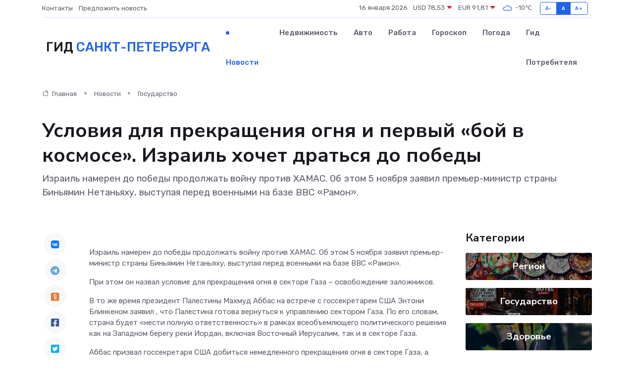

--- FILE ---
content_type: text/html; charset=UTF-8
request_url: https://sankt-peterburg-gid.ru/news/gosudarstvo/usloviya-dlya-prekrascheniya-ognya-i-pervyy-boy-v-kosmose-izrail-hochet-dratsya-do-pobedy.htm
body_size: 10433
content:
<!DOCTYPE html>
<html lang="ru">
<head>
	<meta charset="utf-8">
	<meta name="csrf-token" content="XegDLfHyUPVRjPJiCuSoiVo7EKdwLoee0gdVKhLy">
    <meta http-equiv="X-UA-Compatible" content="IE=edge">
    <meta name="viewport" content="width=device-width, initial-scale=1">
    <title>Условия для прекращения огня и первый «бой в космосе». Израиль хочет драться до победы - новости Санкт-Петербурга</title>
    <meta name="description" property="description" content="Израиль намерен до победы продолжать войну против ХАМАС. Об этом 5 ноября заявил премьер-министр страны Биньямин Нетаньяху, выступая перед военными на базе ВВС «Рамон».">
    
    <meta property="fb:pages" content="105958871990207" />
    <link rel="shortcut icon" type="image/x-icon" href="https://sankt-peterburg-gid.ru/favicon.svg">
    <link rel="canonical" href="https://sankt-peterburg-gid.ru/news/gosudarstvo/usloviya-dlya-prekrascheniya-ognya-i-pervyy-boy-v-kosmose-izrail-hochet-dratsya-do-pobedy.htm">
    <link rel="preconnect" href="https://fonts.gstatic.com">
    <link rel="dns-prefetch" href="https://fonts.googleapis.com">
    <link rel="dns-prefetch" href="https://pagead2.googlesyndication.com">
    <link rel="dns-prefetch" href="https://res.cloudinary.com">
    <link href="https://fonts.googleapis.com/css2?family=Nunito+Sans:wght@400;700&family=Rubik:wght@400;500;700&display=swap" rel="stylesheet">
    <link rel="stylesheet" type="text/css" href="https://sankt-peterburg-gid.ru/assets/font-awesome/css/all.min.css">
    <link rel="stylesheet" type="text/css" href="https://sankt-peterburg-gid.ru/assets/bootstrap-icons/bootstrap-icons.css">
    <link rel="stylesheet" type="text/css" href="https://sankt-peterburg-gid.ru/assets/tiny-slider/tiny-slider.css">
    <link rel="stylesheet" type="text/css" href="https://sankt-peterburg-gid.ru/assets/glightbox/css/glightbox.min.css">
    <link rel="stylesheet" type="text/css" href="https://sankt-peterburg-gid.ru/assets/plyr/plyr.css">
    <link id="style-switch" rel="stylesheet" type="text/css" href="https://sankt-peterburg-gid.ru/assets/css/style.css">
    <link rel="stylesheet" type="text/css" href="https://sankt-peterburg-gid.ru/assets/css/style2.css">

    <meta name="twitter:card" content="summary">
    <meta name="twitter:site" content="@mysite">
    <meta name="twitter:title" content="Условия для прекращения огня и первый «бой в космосе». Израиль хочет драться до победы - новости Санкт-Петербурга">
    <meta name="twitter:description" content="Израиль намерен до победы продолжать войну против ХАМАС. Об этом 5 ноября заявил премьер-министр страны Биньямин Нетаньяху, выступая перед военными на базе ВВС «Рамон».">
    <meta name="twitter:creator" content="@mysite">
    <meta name="twitter:image:src" content="https://sankt-peterburg-gid.ru/images/logo.gif">
    <meta name="twitter:domain" content="sankt-peterburg-gid.ru">
    <meta name="twitter:card" content="summary_large_image" /><meta name="twitter:image" content="https://sankt-peterburg-gid.ru/images/logo.gif">

    <meta property="og:url" content="http://sankt-peterburg-gid.ru/news/gosudarstvo/usloviya-dlya-prekrascheniya-ognya-i-pervyy-boy-v-kosmose-izrail-hochet-dratsya-do-pobedy.htm">
    <meta property="og:title" content="Условия для прекращения огня и первый «бой в космосе». Израиль хочет драться до победы - новости Санкт-Петербурга">
    <meta property="og:description" content="Израиль намерен до победы продолжать войну против ХАМАС. Об этом 5 ноября заявил премьер-министр страны Биньямин Нетаньяху, выступая перед военными на базе ВВС «Рамон».">
    <meta property="og:type" content="website">
    <meta property="og:image" content="https://sankt-peterburg-gid.ru/images/logo.gif">
    <meta property="og:locale" content="ru_RU">
    <meta property="og:site_name" content="Гид Санкт-Петербурга">
    

    <link rel="image_src" href="https://sankt-peterburg-gid.ru/images/logo.gif" />

    <link rel="alternate" type="application/rss+xml" href="https://sankt-peterburg-gid.ru/feed" title="Санкт-Петербург: гид, новости, афиша">
        <script async src="https://pagead2.googlesyndication.com/pagead/js/adsbygoogle.js"></script>
    <script>
        (adsbygoogle = window.adsbygoogle || []).push({
            google_ad_client: "ca-pub-0899253526956684",
            enable_page_level_ads: true
        });
    </script>
        
    
    
    
    <script>if (window.top !== window.self) window.top.location.replace(window.self.location.href);</script>
    <script>if(self != top) { top.location=document.location;}</script>

<!-- Google tag (gtag.js) -->
<script async src="https://www.googletagmanager.com/gtag/js?id=G-71VQP5FD0J"></script>
<script>
  window.dataLayer = window.dataLayer || [];
  function gtag(){dataLayer.push(arguments);}
  gtag('js', new Date());

  gtag('config', 'G-71VQP5FD0J');
</script>
</head>
<body>
<script type="text/javascript" > (function(m,e,t,r,i,k,a){m[i]=m[i]||function(){(m[i].a=m[i].a||[]).push(arguments)}; m[i].l=1*new Date();k=e.createElement(t),a=e.getElementsByTagName(t)[0],k.async=1,k.src=r,a.parentNode.insertBefore(k,a)}) (window, document, "script", "https://mc.yandex.ru/metrika/tag.js", "ym"); ym(56343433, "init", {}); ym(86840228, "init", { clickmap:true, trackLinks:true, accurateTrackBounce:true, webvisor:true });</script> <noscript><div><img src="https://mc.yandex.ru/watch/56343433" style="position:absolute; left:-9999px;" alt="" /><img src="https://mc.yandex.ru/watch/86840228" style="position:absolute; left:-9999px;" alt="" /></div></noscript>
<script type="text/javascript">
    new Image().src = "//counter.yadro.ru/hit?r"+escape(document.referrer)+((typeof(screen)=="undefined")?"":";s"+screen.width+"*"+screen.height+"*"+(screen.colorDepth?screen.colorDepth:screen.pixelDepth))+";u"+escape(document.URL)+";h"+escape(document.title.substring(0,150))+";"+Math.random();
</script>
<!-- Rating@Mail.ru counter -->
<script type="text/javascript">
var _tmr = window._tmr || (window._tmr = []);
_tmr.push({id: "3138453", type: "pageView", start: (new Date()).getTime()});
(function (d, w, id) {
  if (d.getElementById(id)) return;
  var ts = d.createElement("script"); ts.type = "text/javascript"; ts.async = true; ts.id = id;
  ts.src = "https://top-fwz1.mail.ru/js/code.js";
  var f = function () {var s = d.getElementsByTagName("script")[0]; s.parentNode.insertBefore(ts, s);};
  if (w.opera == "[object Opera]") { d.addEventListener("DOMContentLoaded", f, false); } else { f(); }
})(document, window, "topmailru-code");
</script><noscript><div>
<img src="https://top-fwz1.mail.ru/counter?id=3138453;js=na" style="border:0;position:absolute;left:-9999px;" alt="Top.Mail.Ru" />
</div></noscript>
<!-- //Rating@Mail.ru counter -->

<header class="navbar-light navbar-sticky header-static">
    <div class="navbar-top d-none d-lg-block small">
        <div class="container">
            <div class="d-md-flex justify-content-between align-items-center my-1">
                <!-- Top bar left -->
                <ul class="nav">
                    <li class="nav-item">
                        <a class="nav-link ps-0" href="https://sankt-peterburg-gid.ru/contacts">Контакты</a>
                    </li>
                    <li class="nav-item">
                        <a class="nav-link ps-0" href="https://sankt-peterburg-gid.ru/sendnews">Предложить новость</a>
                    </li>
                    
                </ul>
                <!-- Top bar right -->
                <div class="d-flex align-items-center">
                    
                    <ul class="list-inline mb-0 text-center text-sm-end me-3">
						<li class="list-inline-item">
							<span>16 января 2026</span>
						</li>
                        <li class="list-inline-item">
                            <a class="nav-link px-0" href="https://sankt-peterburg-gid.ru/currency">
                                <span>USD 78,53 <i class="bi bi-caret-down-fill text-danger"></i></span>
                            </a>
						</li>
                        <li class="list-inline-item">
                            <a class="nav-link px-0" href="https://sankt-peterburg-gid.ru/currency">
                                <span>EUR 91,81 <i class="bi bi-caret-down-fill text-danger"></i></span>
                            </a>
						</li>
						<li class="list-inline-item">
                            <a class="nav-link px-0" href="https://sankt-peterburg-gid.ru/pogoda">
                                <svg xmlns="http://www.w3.org/2000/svg" width="25" height="25" viewBox="0 0 30 30"><path fill="#315EFB" fill-rule="evenodd" d="M25.036 13.066a4.948 4.948 0 0 1 0 5.868A4.99 4.99 0 0 1 20.99 21H8.507a4.49 4.49 0 0 1-3.64-1.86 4.458 4.458 0 0 1 0-5.281A4.491 4.491 0 0 1 8.506 12c.686 0 1.37.159 1.996.473a.5.5 0 0 1 .16.766l-.33.399a.502.502 0 0 1-.598.132 2.976 2.976 0 0 0-3.346.608 3.007 3.007 0 0 0 .334 4.532c.527.396 1.177.59 1.836.59H20.94a3.54 3.54 0 0 0 2.163-.711 3.497 3.497 0 0 0 1.358-3.206 3.45 3.45 0 0 0-.706-1.727A3.486 3.486 0 0 0 20.99 12.5c-.07 0-.138.016-.208.02-.328.02-.645.085-.947.192a.496.496 0 0 1-.63-.287 4.637 4.637 0 0 0-.445-.874 4.495 4.495 0 0 0-.584-.733A4.461 4.461 0 0 0 14.998 9.5a4.46 4.46 0 0 0-3.177 1.318 2.326 2.326 0 0 0-.135.147.5.5 0 0 1-.592.131 5.78 5.78 0 0 0-.453-.19.5.5 0 0 1-.21-.79A5.97 5.97 0 0 1 14.998 8a5.97 5.97 0 0 1 4.237 1.757c.398.399.704.85.966 1.319.262-.042.525-.076.79-.076a4.99 4.99 0 0 1 4.045 2.066zM0 0v30V0zm30 0v30V0z"></path></svg>
                                <span>-10&#8451;</span>
                            </a>
						</li>
					</ul>

                    <!-- Font size accessibility START -->
                    <div class="btn-group me-2" role="group" aria-label="font size changer">
                        <input type="radio" class="btn-check" name="fntradio" id="font-sm">
                        <label class="btn btn-xs btn-outline-primary mb-0" for="font-sm">A-</label>

                        <input type="radio" class="btn-check" name="fntradio" id="font-default" checked>
                        <label class="btn btn-xs btn-outline-primary mb-0" for="font-default">A</label>

                        <input type="radio" class="btn-check" name="fntradio" id="font-lg">
                        <label class="btn btn-xs btn-outline-primary mb-0" for="font-lg">A+</label>
                    </div>

                    
                </div>
            </div>
            <!-- Divider -->
            <div class="border-bottom border-2 border-primary opacity-1"></div>
        </div>
    </div>

    <!-- Logo Nav START -->
    <nav class="navbar navbar-expand-lg">
        <div class="container">
            <!-- Logo START -->
            <a class="navbar-brand" href="https://sankt-peterburg-gid.ru" style="text-align: end;">
                
                			<span class="ms-2 fs-3 text-uppercase fw-normal">Гид <span style="color: #2163e8;">Санкт-Петербурга</span></span>
                            </a>
            <!-- Logo END -->

            <!-- Responsive navbar toggler -->
            <button class="navbar-toggler ms-auto" type="button" data-bs-toggle="collapse"
                data-bs-target="#navbarCollapse" aria-controls="navbarCollapse" aria-expanded="false"
                aria-label="Toggle navigation">
                <span class="text-body h6 d-none d-sm-inline-block">Menu</span>
                <span class="navbar-toggler-icon"></span>
            </button>

            <!-- Main navbar START -->
            <div class="collapse navbar-collapse" id="navbarCollapse">
                <ul class="navbar-nav navbar-nav-scroll mx-auto">
                                        <li class="nav-item"> <a class="nav-link active" href="https://sankt-peterburg-gid.ru/news">Новости</a></li>
                                        <li class="nav-item"> <a class="nav-link" href="https://sankt-peterburg-gid.ru/realty">Недвижимость</a></li>
                                        <li class="nav-item"> <a class="nav-link" href="https://sankt-peterburg-gid.ru/auto">Авто</a></li>
                                        <li class="nav-item"> <a class="nav-link" href="https://sankt-peterburg-gid.ru/job">Работа</a></li>
                                        <li class="nav-item"> <a class="nav-link" href="https://sankt-peterburg-gid.ru/horoscope">Гороскоп</a></li>
                                        <li class="nav-item"> <a class="nav-link" href="https://sankt-peterburg-gid.ru/pogoda">Погода</a></li>
                                        <li class="nav-item"> <a class="nav-link" href="https://sankt-peterburg-gid.ru/poleznoe">Гид потребителя</a></li>
                                    </ul>
            </div>
            <!-- Main navbar END -->

            
        </div>
    </nav>
    <!-- Logo Nav END -->
</header>
    <main>
        <!-- =======================
                Main content START -->
        <section class="pt-3 pb-lg-5">
            <div class="container" data-sticky-container>
                <div class="row">
                    <!-- Main Post START -->
                    <div class="col-lg-9">
                        <!-- Categorie Detail START -->
                        <div class="mb-4">
							<nav aria-label="breadcrumb" itemscope itemtype="http://schema.org/BreadcrumbList">
								<ol class="breadcrumb breadcrumb-dots">
									<li class="breadcrumb-item" itemprop="itemListElement" itemscope itemtype="http://schema.org/ListItem">
										<meta itemprop="name" content="Гид Санкт-Петербурга">
										<meta itemprop="position" content="1">
										<meta itemprop="item" content="https://sankt-peterburg-gid.ru">
										<a itemprop="url" href="https://sankt-peterburg-gid.ru">
										<i class="bi bi-house me-1"></i> Главная
										</a>
									</li>
									<li class="breadcrumb-item" itemprop="itemListElement" itemscope itemtype="http://schema.org/ListItem">
										<meta itemprop="name" content="Новости">
										<meta itemprop="position" content="2">
										<meta itemprop="item" content="https://sankt-peterburg-gid.ru/news">
										<a itemprop="url" href="https://sankt-peterburg-gid.ru/news"> Новости</a>
									</li>
									<li class="breadcrumb-item" aria-current="page" itemprop="itemListElement" itemscope itemtype="http://schema.org/ListItem">
										<meta itemprop="name" content="Государство">
										<meta itemprop="position" content="3">
										<meta itemprop="item" content="https://sankt-peterburg-gid.ru/news/gosudarstvo">
										<a itemprop="url" href="https://sankt-peterburg-gid.ru/news/gosudarstvo"> Государство</a>
									</li>
									<li aria-current="page" itemprop="itemListElement" itemscope itemtype="http://schema.org/ListItem">
									<meta itemprop="name" content="Условия для прекращения огня и первый «бой в космосе». Израиль хочет драться до победы">
									<meta itemprop="position" content="4" />
									<meta itemprop="item" content="https://sankt-peterburg-gid.ru/news/gosudarstvo/usloviya-dlya-prekrascheniya-ognya-i-pervyy-boy-v-kosmose-izrail-hochet-dratsya-do-pobedy.htm">
									</li>
								</ol>
							</nav>
						
                        </div>
                    </div>
                </div>
                <div class="row align-items-center">
                                                        <!-- Content -->
                    <div class="col-md-12 mt-4 mt-md-0">
                                            <h1 class="display-6">Условия для прекращения огня и первый «бой в космосе». Израиль хочет драться до победы</h1>
                        <p class="lead">Израиль намерен до победы продолжать войну против ХАМАС. Об этом 5 ноября заявил премьер-министр страны Биньямин Нетаньяху, выступая перед военными на базе ВВС «Рамон».</p>
                    </div>
				                                    </div>
            </div>
        </section>
        <!-- =======================
        Main START -->
        <section class="pt-0">
            <div class="container position-relative" data-sticky-container>
                <div class="row">
                    <!-- Left sidebar START -->
                    <div class="col-md-1">
                        <div class="text-start text-lg-center mb-5" data-sticky data-margin-top="80" data-sticky-for="767">
                            <style>
                                .fa-vk::before {
                                    color: #07f;
                                }
                                .fa-telegram::before {
                                    color: #64a9dc;
                                }
                                .fa-facebook-square::before {
                                    color: #3b5998;
                                }
                                .fa-odnoklassniki-square::before {
                                    color: #eb722e;
                                }
                                .fa-twitter-square::before {
                                    color: #00aced;
                                }
                                .fa-whatsapp::before {
                                    color: #65bc54;
                                }
                                .fa-viber::before {
                                    color: #7b519d;
                                }
                                .fa-moimir svg {
                                    background-color: #168de2;
                                    height: 18px;
                                    width: 18px;
                                    background-size: 18px 18px;
                                    border-radius: 4px;
                                    margin-bottom: 2px;
                                }
                            </style>
                            <ul class="nav text-white-force">
                                <li class="nav-item">
                                    <a class="nav-link icon-md rounded-circle m-1 p-0 fs-5 bg-light" href="https://vk.com/share.php?url=https://sankt-peterburg-gid.ru/news/gosudarstvo/usloviya-dlya-prekrascheniya-ognya-i-pervyy-boy-v-kosmose-izrail-hochet-dratsya-do-pobedy.htm&title=Условия для прекращения огня и первый «бой в космосе». Израиль хочет драться до победы - новости Санкт-Петербурга&utm_source=share" rel="nofollow" target="_blank">
                                        <i class="fab fa-vk align-middle text-body"></i>
                                    </a>
                                </li>
                                <li class="nav-item">
                                    <a class="nav-link icon-md rounded-circle m-1 p-0 fs-5 bg-light" href="https://t.me/share/url?url=https://sankt-peterburg-gid.ru/news/gosudarstvo/usloviya-dlya-prekrascheniya-ognya-i-pervyy-boy-v-kosmose-izrail-hochet-dratsya-do-pobedy.htm&text=Условия для прекращения огня и первый «бой в космосе». Израиль хочет драться до победы - новости Санкт-Петербурга&utm_source=share" rel="nofollow" target="_blank">
                                        <i class="fab fa-telegram align-middle text-body"></i>
                                    </a>
                                </li>
                                <li class="nav-item">
                                    <a class="nav-link icon-md rounded-circle m-1 p-0 fs-5 bg-light" href="https://connect.ok.ru/offer?url=https://sankt-peterburg-gid.ru/news/gosudarstvo/usloviya-dlya-prekrascheniya-ognya-i-pervyy-boy-v-kosmose-izrail-hochet-dratsya-do-pobedy.htm&title=Условия для прекращения огня и первый «бой в космосе». Израиль хочет драться до победы - новости Санкт-Петербурга&utm_source=share" rel="nofollow" target="_blank">
                                        <i class="fab fa-odnoklassniki-square align-middle text-body"></i>
                                    </a>
                                </li>
                                <li class="nav-item">
                                    <a class="nav-link icon-md rounded-circle m-1 p-0 fs-5 bg-light" href="https://www.facebook.com/sharer.php?src=sp&u=https://sankt-peterburg-gid.ru/news/gosudarstvo/usloviya-dlya-prekrascheniya-ognya-i-pervyy-boy-v-kosmose-izrail-hochet-dratsya-do-pobedy.htm&title=Условия для прекращения огня и первый «бой в космосе». Израиль хочет драться до победы - новости Санкт-Петербурга&utm_source=share" rel="nofollow" target="_blank">
                                        <i class="fab fa-facebook-square align-middle text-body"></i>
                                    </a>
                                </li>
                                <li class="nav-item">
                                    <a class="nav-link icon-md rounded-circle m-1 p-0 fs-5 bg-light" href="https://twitter.com/intent/tweet?text=Условия для прекращения огня и первый «бой в космосе». Израиль хочет драться до победы - новости Санкт-Петербурга&url=https://sankt-peterburg-gid.ru/news/gosudarstvo/usloviya-dlya-prekrascheniya-ognya-i-pervyy-boy-v-kosmose-izrail-hochet-dratsya-do-pobedy.htm&utm_source=share" rel="nofollow" target="_blank">
                                        <i class="fab fa-twitter-square align-middle text-body"></i>
                                    </a>
                                </li>
                                <li class="nav-item">
                                    <a class="nav-link icon-md rounded-circle m-1 p-0 fs-5 bg-light" href="https://api.whatsapp.com/send?text=Условия для прекращения огня и первый «бой в космосе». Израиль хочет драться до победы - новости Санкт-Петербурга https://sankt-peterburg-gid.ru/news/gosudarstvo/usloviya-dlya-prekrascheniya-ognya-i-pervyy-boy-v-kosmose-izrail-hochet-dratsya-do-pobedy.htm&utm_source=share" rel="nofollow" target="_blank">
                                        <i class="fab fa-whatsapp align-middle text-body"></i>
                                    </a>
                                </li>
                                <li class="nav-item">
                                    <a class="nav-link icon-md rounded-circle m-1 p-0 fs-5 bg-light" href="viber://forward?text=Условия для прекращения огня и первый «бой в космосе». Израиль хочет драться до победы - новости Санкт-Петербурга https://sankt-peterburg-gid.ru/news/gosudarstvo/usloviya-dlya-prekrascheniya-ognya-i-pervyy-boy-v-kosmose-izrail-hochet-dratsya-do-pobedy.htm&utm_source=share" rel="nofollow" target="_blank">
                                        <i class="fab fa-viber align-middle text-body"></i>
                                    </a>
                                </li>
                                <li class="nav-item">
                                    <a class="nav-link icon-md rounded-circle m-1 p-0 fs-5 bg-light" href="https://connect.mail.ru/share?url=https://sankt-peterburg-gid.ru/news/gosudarstvo/usloviya-dlya-prekrascheniya-ognya-i-pervyy-boy-v-kosmose-izrail-hochet-dratsya-do-pobedy.htm&title=Условия для прекращения огня и первый «бой в космосе». Израиль хочет драться до победы - новости Санкт-Петербурга&utm_source=share" rel="nofollow" target="_blank">
                                        <i class="fab fa-moimir align-middle text-body"><svg viewBox='0 0 24 24' xmlns='http://www.w3.org/2000/svg'><path d='M8.889 9.667a1.333 1.333 0 100-2.667 1.333 1.333 0 000 2.667zm6.222 0a1.333 1.333 0 100-2.667 1.333 1.333 0 000 2.667zm4.77 6.108l-1.802-3.028a.879.879 0 00-1.188-.307.843.843 0 00-.313 1.166l.214.36a6.71 6.71 0 01-4.795 1.996 6.711 6.711 0 01-4.792-1.992l.217-.364a.844.844 0 00-.313-1.166.878.878 0 00-1.189.307l-1.8 3.028a.844.844 0 00.312 1.166.88.88 0 001.189-.307l.683-1.147a8.466 8.466 0 005.694 2.18 8.463 8.463 0 005.698-2.184l.685 1.151a.873.873 0 001.189.307.844.844 0 00.312-1.166z' fill='#FFF' fill-rule='evenodd'/></svg></i>
                                    </a>
                                </li>
                                
                            </ul>
                        </div>
                    </div>
                    <!-- Left sidebar END -->

                    <!-- Main Content START -->
                    <div class="col-md-10 col-lg-8 mb-5">
                        <div class="mb-4">
                                                    </div>
                        <div itemscope itemtype="http://schema.org/NewsArticle">
                            <meta itemprop="headline" content="Условия для прекращения огня и первый «бой в космосе». Израиль хочет драться до победы">
                            <meta itemprop="identifier" content="https://sankt-peterburg-gid.ru/8411523">
                            <span itemprop="articleBody"><p> Израиль намерен до победы продолжать войну против ХАМАС. Об этом 5 ноября заявил премьер-министр страны Биньямин Нетаньяху, выступая перед военными на базе ВВС «Рамон». <br> </p> <p> При этом он  назвал условие  для прекращения огня в секторе Газа – освобождение заложников. <br> </p> <p> В то же время президент Палестины Махмуд Аббас на встрече с госсекретарем США Энтони Блинкеном  заявил  , что Палестина готова вернуться к управлению сектором Газа. По его словам, страна будет «нести полную ответственность» в рамках всеобъемлющего политического решения как на Западном берегу реки Иордан, включая Восточный Иерусалим, так и в секторе Газа. <br> </p>

<p> Аббас  призвал  госсекретаря США добиться немедленного прекращения огня в секторе Газа, а также ускорить доставку в сектор Газа гуманитарной помощи, в том числе лекарств, воды, продовольствия, возобновить подачу электричества. 
										
											
											

										

							    		



<br> </p>

<p> Пресс-секретарь министерства внутренних дел Палестины Ияд Аль-Базм заявил, что Израиль в последние два дня «активизировал применение запрещенных на международном уровне бомб с белым фосфором». По его словам, самое высокое содержание фосфора было в лагере аш-Шати, что вызвало образование облаков токсичных газов и вспышки пожаров. <br> </p>

<p> Британская The Telegraph тем временем пишет, что Израиль 30 октября использовал систему противоракетной обороны Arrow, чтобы сбить выпущенную из Йемена баллистическую ракету вне атмосферы Земли. Издание называет это «первым в истории боем в космосе». <br> </p> <p> Армия Израиля в воскресенье прокомментировала взрыв в школе под управлением ООН в лагере беженцев в Джабалии в ночь на 4 ноября. Жертвами стали более 20 человек. ЦАХАЛ  отрицает факт  прицельного удара и утверждает, что взрыв мог быть следствием огня ЦАХАЛа, направленного на другую цель. <br> </p>

<p> США предложили Израилю шаги по минимизации жертв в Газе. По данным  The New York Times  , американцы советуют улучшить способы нанесения ударов по лидерам ХАМАС, собирать больше разведывательных данных о сетях командования перед ударами, применять бомбы меньшего размера для разрушения сети туннелей и использовать наземные силы для разделения центров скопления гражданских от мест сосредоточения бойцов ХАМАС. <br> </p>

<p> Иран продолжает поддерживать ХАМАС в конфликте. Министр обороны страны Мохаммад Реза Аштияни  пригрозил  США «серьезным ударом», если те не обеспечат режим прекращения огня в секторе Газа. Что конкретно имелось в виду, неизвестно. <br> </p>

<p> Вечером 5 ноября иранское агентство Fars сообщило, что руководитель и верховный лидер Ирана Али Хаменеи  встретился  с главой политбюро ХАМАС Исмаилом Ханией. Хаменеи на встрече «подчеркнул необходимость решительных действий со стороны исламских стран и международных организаций, а также всесторонней и практической поддержки народа Газы». <br> </p>

<p></span>
                        </div>
                                                                        <div><a href="https://www.fontanka.ru/2023/11/05/72885332/" target="_blank" rel="author">Источник</a></div>
                                                                        <div class="col-12 mt-3"><a href="https://sankt-peterburg-gid.ru/sendnews">Предложить новость</a></div>
                        <div class="col-12 mt-5">
                            <h2 class="my-3">Последние новости</h2>
                            <div class="row gy-4">
                                <!-- Card item START -->
<div class="col-sm-6">
    <div class="card" itemscope="" itemtype="http://schema.org/BlogPosting">
        <!-- Card img -->
        <div class="position-relative">
                        <img class="card-img" src="https://res.cloudinary.com/dkb0xcwqf/image/upload/c_fill,w_420,h_315,q_auto,g_face/viajx9lkenp5xegvozty" alt="Путешествие без риска: зачем за границей нужна медицинская страховка" itemprop="image">
                    </div>
        <div class="card-body px-0 pt-3" itemprop="name">
            <h4 class="card-title" itemprop="headline"><a href="https://sankt-peterburg-gid.ru/news/ekonomika/puteshestvie-bez-riska-zachem-za-granicey-nuzhna-medicinskaya-strahovka.htm"
                    class="btn-link text-reset fw-bold" itemprop="url">Путешествие без риска: зачем за границей нужна медицинская страховка</a></h4>
            <p class="card-text" itemprop="articleBody">Почему полис — это не формальность, а реальная защита здоровья и бюджета</p>
        </div>
        <meta itemprop="author" content="Редактор"/>
        <meta itemscope itemprop="mainEntityOfPage" itemType="https://schema.org/WebPage" itemid="https://sankt-peterburg-gid.ru/news/ekonomika/puteshestvie-bez-riska-zachem-za-granicey-nuzhna-medicinskaya-strahovka.htm"/>
        <meta itemprop="dateModified" content="2025-12-19"/>
        <meta itemprop="datePublished" content="2025-12-19"/>
    </div>
</div>
<!-- Card item END -->
<!-- Card item START -->
<div class="col-sm-6">
    <div class="card" itemscope="" itemtype="http://schema.org/BlogPosting">
        <!-- Card img -->
        <div class="position-relative">
                        <img class="card-img" src="https://res.cloudinary.com/dkb0xcwqf/image/upload/c_fill,w_420,h_315,q_auto,g_face/lnwfumiovbgqnzwev0wt" alt="Туристическая страховка: почему она важнее, чем новый чемодан" itemprop="image">
                    </div>
        <div class="card-body px-0 pt-3" itemprop="name">
            <h4 class="card-title" itemprop="headline"><a href="https://sankt-peterburg-gid.ru/news/ekonomika/turisticheskaya-strahovka-pochemu-ona-vazhnee-chem-novyy-chemodan.htm"
                    class="btn-link text-reset fw-bold" itemprop="url">Туристическая страховка: почему она важнее, чем новый чемодан</a></h4>
            <p class="card-text" itemprop="articleBody">Как неожиданные поломки в дороге превращаются в приключения – и почему защищённый турист выбирает спокойствие, а не блеск багажа.</p>
        </div>
        <meta itemprop="author" content="Редактор"/>
        <meta itemscope itemprop="mainEntityOfPage" itemType="https://schema.org/WebPage" itemid="https://sankt-peterburg-gid.ru/news/ekonomika/turisticheskaya-strahovka-pochemu-ona-vazhnee-chem-novyy-chemodan.htm"/>
        <meta itemprop="dateModified" content="2025-12-16"/>
        <meta itemprop="datePublished" content="2025-12-16"/>
    </div>
</div>
<!-- Card item END -->
<!-- Card item START -->
<div class="col-sm-6">
    <div class="card" itemscope="" itemtype="http://schema.org/BlogPosting">
        <!-- Card img -->
        <div class="position-relative">
                        <img class="card-img" src="https://res.cloudinary.com/dkb0xcwqf/image/upload/c_fill,w_420,h_315,q_auto,g_face/w0u2gndzsn5qitytdbik" alt="Восстановление электромагнитного ротора: сложность и стоимость" itemprop="image">
                    </div>
        <div class="card-body px-0 pt-3" itemprop="name">
            <h4 class="card-title" itemprop="headline"><a href="https://sankt-peterburg-gid.ru/news/ekonomika/vosstanovlenie-elektromagnitnogo-rotora-slozhnost-i-stoimost.htm"
                    class="btn-link text-reset fw-bold" itemprop="url">Восстановление электромагнитного ротора: сложность и стоимость</a></h4>
            <p class="card-text" itemprop="articleBody">Разбираемся, что включает восстановление, насколько это сложно и во сколько обойдётся такой ремонт.</p>
        </div>
        <meta itemprop="author" content="Редактор"/>
        <meta itemscope itemprop="mainEntityOfPage" itemType="https://schema.org/WebPage" itemid="https://sankt-peterburg-gid.ru/news/ekonomika/vosstanovlenie-elektromagnitnogo-rotora-slozhnost-i-stoimost.htm"/>
        <meta itemprop="dateModified" content="2025-11-23"/>
        <meta itemprop="datePublished" content="2025-11-23"/>
    </div>
</div>
<!-- Card item END -->
<!-- Card item START -->
<div class="col-sm-6">
    <div class="card" itemscope="" itemtype="http://schema.org/BlogPosting">
        <!-- Card img -->
        <div class="position-relative">
            <img class="card-img" src="https://res.cloudinary.com/di7jztv5p/image/upload/c_fill,w_420,h_315,q_auto,g_face/gqei5n34zp6qzkg1iovk" alt="Когда скидки превращаются в ловушку: как маркетологи учат нас тратить" itemprop="image">
        </div>
        <div class="card-body px-0 pt-3" itemprop="name">
            <h4 class="card-title" itemprop="headline"><a href="https://ulan-ude-city.ru/news/ekonomika/kogda-skidki-prevraschayutsya-v-lovushku-kak-marketologi-uchat-nas-tratit.htm" class="btn-link text-reset fw-bold" itemprop="url">Когда скидки превращаются в ловушку: как маркетологи учат нас тратить</a></h4>
            <p class="card-text" itemprop="articleBody">Почему “-50% только сегодня” не всегда значит выгоду, как скидки играют на эмоциях и почему даже рациональные люди становятся жертвами маркетинговых трюков.</p>
        </div>
        <meta itemprop="author" content="Редактор"/>
        <meta itemscope itemprop="mainEntityOfPage" itemType="https://schema.org/WebPage" itemid="https://ulan-ude-city.ru/news/ekonomika/kogda-skidki-prevraschayutsya-v-lovushku-kak-marketologi-uchat-nas-tratit.htm"/>
        <meta itemprop="dateModified" content="2026-01-16"/>
        <meta itemprop="datePublished" content="2026-01-16"/>
    </div>
</div>
<!-- Card item END -->
                            </div>
                        </div>
						<div class="col-12 bg-primary bg-opacity-10 p-2 mt-3 rounded">
							Здесь вы можете узнать о лучших предложениях и выгодных условиях, чтобы <a href="https://zelenogorsk-gid.ru/realty">купить квартиру в Зеленогорске</a>
						</div>
                        <!-- Comments START -->
                        <div class="mt-5">
                            <h3>Комментарии (0)</h3>
                        </div>
                        <!-- Comments END -->
                        <!-- Reply START -->
                        <div>
                            <h3>Добавить комментарий</h3>
                            <small>Ваш email не публикуется. Обязательные поля отмечены *</small>
                            <form class="row g-3 mt-2">
                                <div class="col-md-6">
                                    <label class="form-label">Имя *</label>
                                    <input type="text" class="form-control" aria-label="First name">
                                </div>
                                <div class="col-md-6">
                                    <label class="form-label">Email *</label>
                                    <input type="email" class="form-control">
                                </div>
                                <div class="col-12">
                                    <label class="form-label">Текст комментария *</label>
                                    <textarea class="form-control" rows="3"></textarea>
                                </div>
                                <div class="col-12">
                                    <button type="submit" class="btn btn-primary">Оставить комментарий</button>
                                </div>
                            </form>
                        </div>
                        <!-- Reply END -->
                    </div>
                    <!-- Main Content END -->
                    <!-- Right sidebar START -->
                    <div class="col-lg-3 d-none d-lg-block">
                        <div data-sticky data-margin-top="80" data-sticky-for="991">
                            <!-- Categories -->
                            <div>
                                <h4 class="mb-3">Категории</h4>
                                                                    <!-- Category item -->
                                    <div class="text-center mb-3 card-bg-scale position-relative overflow-hidden rounded"
                                        style="background-image:url(https://sankt-peterburg-gid.ru/assets/images/blog/4by3/04.jpg); background-position: center left; background-size: cover;">
                                        <div class="bg-dark-overlay-4 p-3">
                                            <a href="https://sankt-peterburg-gid.ru/news/region"
                                                class="stretched-link btn-link fw-bold text-white h5">Регион</a>
                                        </div>
                                    </div>
                                                                    <!-- Category item -->
                                    <div class="text-center mb-3 card-bg-scale position-relative overflow-hidden rounded"
                                        style="background-image:url(https://sankt-peterburg-gid.ru/assets/images/blog/4by3/01.jpg); background-position: center left; background-size: cover;">
                                        <div class="bg-dark-overlay-4 p-3">
                                            <a href="https://sankt-peterburg-gid.ru/news/gosudarstvo"
                                                class="stretched-link btn-link fw-bold text-white h5">Государство</a>
                                        </div>
                                    </div>
                                                                    <!-- Category item -->
                                    <div class="text-center mb-3 card-bg-scale position-relative overflow-hidden rounded"
                                        style="background-image:url(https://sankt-peterburg-gid.ru/assets/images/blog/4by3/06.jpg); background-position: center left; background-size: cover;">
                                        <div class="bg-dark-overlay-4 p-3">
                                            <a href="https://sankt-peterburg-gid.ru/news/zdorove"
                                                class="stretched-link btn-link fw-bold text-white h5">Здоровье</a>
                                        </div>
                                    </div>
                                                                    <!-- Category item -->
                                    <div class="text-center mb-3 card-bg-scale position-relative overflow-hidden rounded"
                                        style="background-image:url(https://sankt-peterburg-gid.ru/assets/images/blog/4by3/02.jpg); background-position: center left; background-size: cover;">
                                        <div class="bg-dark-overlay-4 p-3">
                                            <a href="https://sankt-peterburg-gid.ru/news/ekonomika"
                                                class="stretched-link btn-link fw-bold text-white h5">Экономика</a>
                                        </div>
                                    </div>
                                                                    <!-- Category item -->
                                    <div class="text-center mb-3 card-bg-scale position-relative overflow-hidden rounded"
                                        style="background-image:url(https://sankt-peterburg-gid.ru/assets/images/blog/4by3/04.jpg); background-position: center left; background-size: cover;">
                                        <div class="bg-dark-overlay-4 p-3">
                                            <a href="https://sankt-peterburg-gid.ru/news/politika"
                                                class="stretched-link btn-link fw-bold text-white h5">Политика</a>
                                        </div>
                                    </div>
                                                                    <!-- Category item -->
                                    <div class="text-center mb-3 card-bg-scale position-relative overflow-hidden rounded"
                                        style="background-image:url(https://sankt-peterburg-gid.ru/assets/images/blog/4by3/08.jpg); background-position: center left; background-size: cover;">
                                        <div class="bg-dark-overlay-4 p-3">
                                            <a href="https://sankt-peterburg-gid.ru/news/nauka-i-obrazovanie"
                                                class="stretched-link btn-link fw-bold text-white h5">Наука и Образование</a>
                                        </div>
                                    </div>
                                                                    <!-- Category item -->
                                    <div class="text-center mb-3 card-bg-scale position-relative overflow-hidden rounded"
                                        style="background-image:url(https://sankt-peterburg-gid.ru/assets/images/blog/4by3/06.jpg); background-position: center left; background-size: cover;">
                                        <div class="bg-dark-overlay-4 p-3">
                                            <a href="https://sankt-peterburg-gid.ru/news/proisshestviya"
                                                class="stretched-link btn-link fw-bold text-white h5">Происшествия</a>
                                        </div>
                                    </div>
                                                                    <!-- Category item -->
                                    <div class="text-center mb-3 card-bg-scale position-relative overflow-hidden rounded"
                                        style="background-image:url(https://sankt-peterburg-gid.ru/assets/images/blog/4by3/07.jpg); background-position: center left; background-size: cover;">
                                        <div class="bg-dark-overlay-4 p-3">
                                            <a href="https://sankt-peterburg-gid.ru/news/religiya"
                                                class="stretched-link btn-link fw-bold text-white h5">Религия</a>
                                        </div>
                                    </div>
                                                                    <!-- Category item -->
                                    <div class="text-center mb-3 card-bg-scale position-relative overflow-hidden rounded"
                                        style="background-image:url(https://sankt-peterburg-gid.ru/assets/images/blog/4by3/03.jpg); background-position: center left; background-size: cover;">
                                        <div class="bg-dark-overlay-4 p-3">
                                            <a href="https://sankt-peterburg-gid.ru/news/kultura"
                                                class="stretched-link btn-link fw-bold text-white h5">Культура</a>
                                        </div>
                                    </div>
                                                                    <!-- Category item -->
                                    <div class="text-center mb-3 card-bg-scale position-relative overflow-hidden rounded"
                                        style="background-image:url(https://sankt-peterburg-gid.ru/assets/images/blog/4by3/08.jpg); background-position: center left; background-size: cover;">
                                        <div class="bg-dark-overlay-4 p-3">
                                            <a href="https://sankt-peterburg-gid.ru/news/sport"
                                                class="stretched-link btn-link fw-bold text-white h5">Спорт</a>
                                        </div>
                                    </div>
                                                                    <!-- Category item -->
                                    <div class="text-center mb-3 card-bg-scale position-relative overflow-hidden rounded"
                                        style="background-image:url(https://sankt-peterburg-gid.ru/assets/images/blog/4by3/05.jpg); background-position: center left; background-size: cover;">
                                        <div class="bg-dark-overlay-4 p-3">
                                            <a href="https://sankt-peterburg-gid.ru/news/obschestvo"
                                                class="stretched-link btn-link fw-bold text-white h5">Общество</a>
                                        </div>
                                    </div>
                                                            </div>
                        </div>
                    </div>
                    <!-- Right sidebar END -->
                </div>
        </section>
    </main>
<footer class="bg-dark pt-5">
    
    <!-- Footer copyright START -->
    <div class="bg-dark-overlay-3 mt-5">
        <div class="container">
            <div class="row align-items-center justify-content-md-between py-4">
                <div class="col-md-6">
                    <!-- Copyright -->
                    <div class="text-center text-md-start text-primary-hover text-muted">
                        &#169;2026 Санкт-Петербург. Все права защищены.
                    </div>
                </div>
                
            </div>
        </div>
    </div>
    <!-- Footer copyright END -->
    <script type="application/ld+json">
        {"@context":"https:\/\/schema.org","@type":"Organization","name":"\u0421\u0430\u043d\u043a\u0442-\u041f\u0435\u0442\u0435\u0440\u0431\u0443\u0440\u0433 - \u0433\u0438\u0434, \u043d\u043e\u0432\u043e\u0441\u0442\u0438, \u0430\u0444\u0438\u0448\u0430","url":"https:\/\/sankt-peterburg-gid.ru","sameAs":["https:\/\/vk.com\/public208110899","https:\/\/t.me\/peterburg_gid"]}
    </script>
</footer>
<!-- Back to top -->
<div class="back-top"><i class="bi bi-arrow-up-short"></i></div>
<script src="https://sankt-peterburg-gid.ru/assets/bootstrap/js/bootstrap.bundle.min.js"></script>
<script src="https://sankt-peterburg-gid.ru/assets/tiny-slider/tiny-slider.js"></script>
<script src="https://sankt-peterburg-gid.ru/assets/sticky-js/sticky.min.js"></script>
<script src="https://sankt-peterburg-gid.ru/assets/glightbox/js/glightbox.min.js"></script>
<script src="https://sankt-peterburg-gid.ru/assets/plyr/plyr.js"></script>
<script src="https://sankt-peterburg-gid.ru/assets/js/functions.js"></script>
<script src="https://yastatic.net/share2/share.js" async></script>
<script defer src="https://static.cloudflareinsights.com/beacon.min.js/vcd15cbe7772f49c399c6a5babf22c1241717689176015" integrity="sha512-ZpsOmlRQV6y907TI0dKBHq9Md29nnaEIPlkf84rnaERnq6zvWvPUqr2ft8M1aS28oN72PdrCzSjY4U6VaAw1EQ==" data-cf-beacon='{"version":"2024.11.0","token":"8614770f72ae4ed9b20b78b2c2f3b4f8","r":1,"server_timing":{"name":{"cfCacheStatus":true,"cfEdge":true,"cfExtPri":true,"cfL4":true,"cfOrigin":true,"cfSpeedBrain":true},"location_startswith":null}}' crossorigin="anonymous"></script>
</body>
</html>


--- FILE ---
content_type: text/html; charset=utf-8
request_url: https://www.google.com/recaptcha/api2/aframe
body_size: 267
content:
<!DOCTYPE HTML><html><head><meta http-equiv="content-type" content="text/html; charset=UTF-8"></head><body><script nonce="SoNzSBhi3f3ZsmPi-8V2qQ">/** Anti-fraud and anti-abuse applications only. See google.com/recaptcha */ try{var clients={'sodar':'https://pagead2.googlesyndication.com/pagead/sodar?'};window.addEventListener("message",function(a){try{if(a.source===window.parent){var b=JSON.parse(a.data);var c=clients[b['id']];if(c){var d=document.createElement('img');d.src=c+b['params']+'&rc='+(localStorage.getItem("rc::a")?sessionStorage.getItem("rc::b"):"");window.document.body.appendChild(d);sessionStorage.setItem("rc::e",parseInt(sessionStorage.getItem("rc::e")||0)+1);localStorage.setItem("rc::h",'1768543158356');}}}catch(b){}});window.parent.postMessage("_grecaptcha_ready", "*");}catch(b){}</script></body></html>